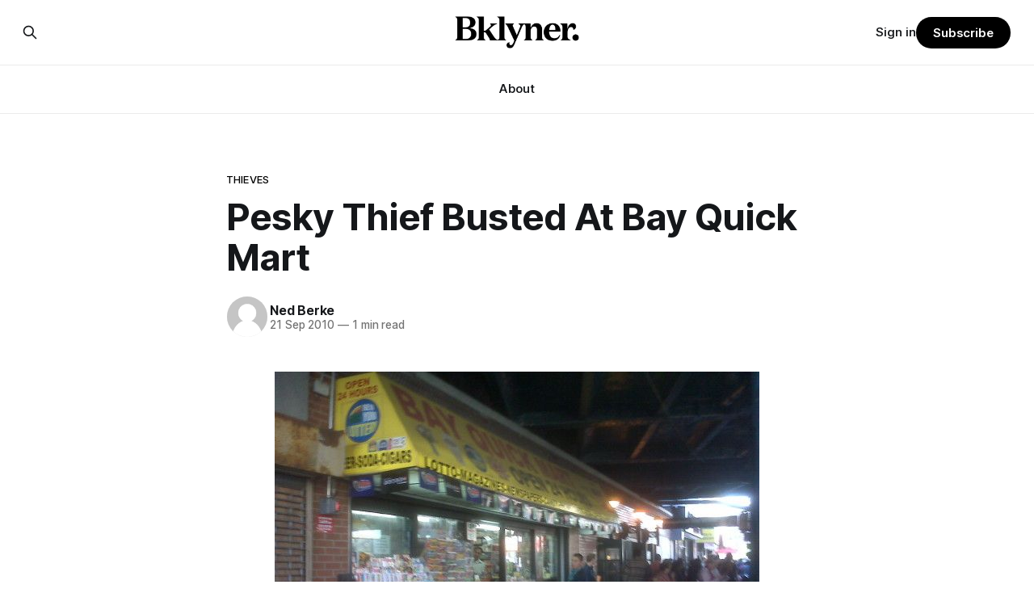

--- FILE ---
content_type: text/html; charset=utf-8
request_url: https://bklyner.com/pesky-thief-busted-at-bay-quick-mart-sheepshead-bay/
body_size: 7453
content:
<!DOCTYPE html>
<html lang="en">
<head>

    <title>Pesky Thief Busted At Bay Quick Mart - Bklyner</title>
    <meta charset="utf-8">
    <meta name="viewport" content="width=device-width, initial-scale=1.0">
    
    <link rel="preload" as="style" href="https://bklyner.com/assets/built/screen.css?v=4e880c210f">
    <link rel="preload" as="script" href="https://bklyner.com/assets/built/source.js?v=4e880c210f">
    
    <link rel="preload" as="font" type="font/woff2" href="https://bklyner.com/assets/fonts/inter-roman.woff2?v=4e880c210f" crossorigin="anonymous">
<style>
    @font-face {
        font-family: "Inter";
        font-style: normal;
        font-weight: 100 900;
        font-display: optional;
        src: url(https://bklyner.com/assets/fonts/inter-roman.woff2?v=4e880c210f) format("woff2");
        unicode-range: U+0000-00FF, U+0131, U+0152-0153, U+02BB-02BC, U+02C6, U+02DA, U+02DC, U+0304, U+0308, U+0329, U+2000-206F, U+2074, U+20AC, U+2122, U+2191, U+2193, U+2212, U+2215, U+FEFF, U+FFFD;
    }
</style>

    <link rel="stylesheet" type="text/css" href="https://bklyner.com/assets/built/screen.css?v=4e880c210f">

    <style>
        :root {
            --background-color: #ffffff
        }
    </style>

    <script>
        /* The script for calculating the color contrast has been taken from
        https://gomakethings.com/dynamically-changing-the-text-color-based-on-background-color-contrast-with-vanilla-js/ */
        var accentColor = getComputedStyle(document.documentElement).getPropertyValue('--background-color');
        accentColor = accentColor.trim().slice(1);

        if (accentColor.length === 3) {
            accentColor = accentColor[0] + accentColor[0] + accentColor[1] + accentColor[1] + accentColor[2] + accentColor[2];
        }

        var r = parseInt(accentColor.substr(0, 2), 16);
        var g = parseInt(accentColor.substr(2, 2), 16);
        var b = parseInt(accentColor.substr(4, 2), 16);
        var yiq = ((r * 299) + (g * 587) + (b * 114)) / 1000;
        var textColor = (yiq >= 128) ? 'dark' : 'light';

        document.documentElement.className = `has-${textColor}-text`;
    </script>

    <link rel="icon" href="https://bklyner.com/content/images/size/w256h256/2024/06/Bklyner-Favicon-Square-Black.png" type="image/png">
    <link rel="canonical" href="https://bklyner.com/pesky-thief-busted-at-bay-quick-mart-sheepshead-bay/">
    <meta name="referrer" content="no-referrer-when-downgrade">
    
    <meta property="og:site_name" content="Bklyner">
    <meta property="og:type" content="article">
    <meta property="og:title" content="Pesky Thief Busted At Bay Quick Mart - Bklyner">
    <meta property="og:description" content="A repeat robber of Bay Quick Mart at Sheepshead Bay Road and East 15th Street tried to make a quick...">
    <meta property="og:url" content="https://bklyner.com/pesky-thief-busted-at-bay-quick-mart-sheepshead-bay/">
    <meta property="og:image" content="https://bklyner.com/content/images/size/w1200/wp-content/uploads/2010/09/bayquickmart.jpg">
    <meta property="article:published_time" content="2010-09-21T20:56:16.000Z">
    <meta property="article:modified_time" content="2010-09-21T20:56:16.000Z">
    <meta property="article:tag" content="thieves">
    
    <meta property="article:publisher" content="https://www.facebook.com/bklyner">
    <meta name="twitter:card" content="summary_large_image">
    <meta name="twitter:title" content="Pesky Thief Busted At Bay Quick Mart - Bklyner">
    <meta name="twitter:description" content="A repeat robber of Bay Quick Mart at Sheepshead Bay Road and East 15th Street
tried to make a quick getaway, but ended up in handcuffs this afternoon.

Around 2:30 p.m. today, the elderly thief tried to swipe a couple of papers from
the newly opened storefront. He">
    <meta name="twitter:url" content="https://bklyner.com/pesky-thief-busted-at-bay-quick-mart-sheepshead-bay/">
    <meta name="twitter:image" content="https://bklyner.com/content/images/size/w1200/2022/11/1500x500-2.jpg">
    <meta name="twitter:label1" content="Written by">
    <meta name="twitter:data1" content="Ned Berke">
    <meta name="twitter:label2" content="Filed under">
    <meta name="twitter:data2" content="thieves">
    <meta name="twitter:site" content="@bklyner">
    <meta property="og:image:width" content="1200">
    <meta property="og:image:height" content="900">
    
    <script type="application/ld+json">
{
    "@context": "https://schema.org",
    "@type": "Article",
    "publisher": {
        "@type": "Organization",
        "name": "Bklyner",
        "url": "https://bklyner.com/",
        "logo": {
            "@type": "ImageObject",
            "url": "https://bklyner.com/content/images/2025/04/Bklyner-Logotype-Black--1-.png"
        }
    },
    "author": {
        "@type": "Person",
        "name": "Ned Berke",
        "image": {
            "@type": "ImageObject",
            "url": "https://bklyner.com/content/images/size/w1200/avatar/658c5875148fe3d738d2dd23da91fd3f.jpeg",
            "width": 1200,
            "height": 1200
        },
        "url": "https://bklyner.com/author/nedb/",
        "sameAs": []
    },
    "headline": "Pesky Thief Busted At Bay Quick Mart - Bklyner",
    "url": "https://bklyner.com/pesky-thief-busted-at-bay-quick-mart-sheepshead-bay/",
    "datePublished": "2010-09-21T20:56:16.000Z",
    "dateModified": "2010-09-21T20:56:16.000Z",
    "keywords": "thieves",
    "description": "A repeat robber of Bay Quick Mart at Sheepshead Bay Road and East 15th Street\ntried to make a quick getaway, but ended up in handcuffs this afternoon.\n\nAround 2:30 p.m. today, the elderly thief tried to swipe a couple of papers from\nthe newly opened storefront. He made off down Sheepshead Bay Road towards East\n14th Street, with clerks in hot pursuit. Unluckily for him, the clerk caught up\nand dragged him back to the store, and police arrived shortly thereafter.\n\nThe clerk told Sheepshead Bites t",
    "mainEntityOfPage": "https://bklyner.com/pesky-thief-busted-at-bay-quick-mart-sheepshead-bay/"
}
    </script>

    <meta name="generator" content="Ghost 6.12">
    <link rel="alternate" type="application/rss+xml" title="Bklyner" href="https://bklyner.com/rss/">
    <script defer src="https://cdn.jsdelivr.net/ghost/portal@~2.56/umd/portal.min.js" data-i18n="true" data-ghost="https://bklyner.com/" data-key="eece3c83477cd867a309318d09" data-api="https://bklyner.ghost.io/ghost/api/content/" data-locale="en" crossorigin="anonymous"></script><style id="gh-members-styles">.gh-post-upgrade-cta-content,
.gh-post-upgrade-cta {
    display: flex;
    flex-direction: column;
    align-items: center;
    font-family: -apple-system, BlinkMacSystemFont, 'Segoe UI', Roboto, Oxygen, Ubuntu, Cantarell, 'Open Sans', 'Helvetica Neue', sans-serif;
    text-align: center;
    width: 100%;
    color: #ffffff;
    font-size: 16px;
}

.gh-post-upgrade-cta-content {
    border-radius: 8px;
    padding: 40px 4vw;
}

.gh-post-upgrade-cta h2 {
    color: #ffffff;
    font-size: 28px;
    letter-spacing: -0.2px;
    margin: 0;
    padding: 0;
}

.gh-post-upgrade-cta p {
    margin: 20px 0 0;
    padding: 0;
}

.gh-post-upgrade-cta small {
    font-size: 16px;
    letter-spacing: -0.2px;
}

.gh-post-upgrade-cta a {
    color: #ffffff;
    cursor: pointer;
    font-weight: 500;
    box-shadow: none;
    text-decoration: underline;
}

.gh-post-upgrade-cta a:hover {
    color: #ffffff;
    opacity: 0.8;
    box-shadow: none;
    text-decoration: underline;
}

.gh-post-upgrade-cta a.gh-btn {
    display: block;
    background: #ffffff;
    text-decoration: none;
    margin: 28px 0 0;
    padding: 8px 18px;
    border-radius: 4px;
    font-size: 16px;
    font-weight: 600;
}

.gh-post-upgrade-cta a.gh-btn:hover {
    opacity: 0.92;
}</style><script async src="https://js.stripe.com/v3/"></script>
    <script defer src="https://cdn.jsdelivr.net/ghost/sodo-search@~1.8/umd/sodo-search.min.js" data-key="eece3c83477cd867a309318d09" data-styles="https://cdn.jsdelivr.net/ghost/sodo-search@~1.8/umd/main.css" data-sodo-search="https://bklyner.ghost.io/" data-locale="en" crossorigin="anonymous"></script>
    
    <link href="https://bklyner.com/webmentions/receive/" rel="webmention">
    <script defer src="/public/cards.min.js?v=4e880c210f"></script>
    <link rel="stylesheet" type="text/css" href="/public/cards.min.css?v=4e880c210f">
    <script defer src="/public/member-attribution.min.js?v=4e880c210f"></script>
    <script defer src="/public/ghost-stats.min.js?v=4e880c210f" data-stringify-payload="false" data-datasource="analytics_events" data-storage="localStorage" data-host="https://bklyner.com/.ghost/analytics/api/v1/page_hit"  tb_site_uuid="5c318fb9-e352-457a-b652-589f09f1e75d" tb_post_uuid="cf96860f-bdb8-4ed0-84fd-810fa0fa89cd" tb_post_type="post" tb_member_uuid="undefined" tb_member_status="undefined"></script><style>:root {--ghost-accent-color: #000000;}</style>
    <!-- Global site tag (gtag.js) - Google Analytics -->
<script async src="https://www.googletagmanager.com/gtag/js?id=G-82DSMJKLT1"></script>
<script>
  window.dataLayer = window.dataLayer || [];
  function gtag(){dataLayer.push(arguments);}
  gtag('js', new Date());

  gtag('config', 'G-82DSMJKLT1');
</script>

<!-- Global site tag (gtag.js) - Google Analytics -->
<script async src="https://www.googletagmanager.com/gtag/js?id=UA-85517200-1"></script>
<script>
  window.dataLayer = window.dataLayer || [];
  function gtag(){dataLayer.push(arguments);}
  gtag('js', new Date());

  gtag('config', 'UA-85517200-1');
</script>

<!-- Start GPT Tag -->
<script async src='https://securepubads.g.doubleclick.net/tag/js/gpt.js'></script>
<script>
  window.googletag = window.googletag || {cmd: []};
  googletag.cmd.push(function() {
    var mapping1 = googletag.sizeMapping()
                            .addSize([1800, 450], [[1800, 450], [900, 225], [970, 250], [700, 175], [728, 90]])
                            .addSize([992, 300], [[900, 225], [970, 250], [970, 90], [700, 175], [728, 90]])
                            .addSize([768, 300], [[700, 175], [728, 90], [300, 250], [320, 50]])
                            .addSize([0, 0], [[300, 250], [320, 50], [300, 600], [300, 100]])
                            .build();

    googletag.defineSlot('/21765600748/DFP_Billboard_Bklyner', [[300,250],[320,50],[700,175],[728,90],[900,225],[970,90],[970,250],[1800,450]], 'div-gpt-ad-7019294-1')
             .defineSizeMapping(mapping1)
             .addService(googletag.pubads());
    googletag.defineSlot('/21765600748/DFP_Billboard_Bklyner', [[300,250],[320,50],[700,175],[728,90],[900,225],[970,90],[970,250],[1800,450]], 'div-gpt-ad-7019294-2')
             .defineSizeMapping(mapping1)
             .addService(googletag.pubads());
    googletag.defineSlot('/21765600748/in_story', [[728,90],[970,90],[300,100],[300,600],[320,50],[300,250],[300,300]], 'div-gpt-ad-7019294-3')
             .defineSizeMapping(mapping1)
             .addService(googletag.pubads());
    googletag.defineSlot('/21765600748/DFP_Billboard_Bklyner', [[300,250],[320,50],[700,175],[728,90],[900,225],[970,90],[970,250],[1800,450]], 'div-gpt-ad-7019294-4')
             .defineSizeMapping(mapping1)
             .addService(googletag.pubads());
    googletag.defineSlot('/21765600748/DFP_Billboard_Bklyner', [[300,250],[320,50],[700,175],[728,90],[900,225],[970,90],[970,250],[1800,450]], 'div-gpt-ad-7019294-5')
             .defineSizeMapping(mapping1)
             .addService(googletag.pubads());      
    googletag.defineSlot('/21765600748/DFP_Billboard_Bklyner', [[300,250],[320,50],[700,175],[728,90],[900,225],[970,90],[970,250],[1800,450]], 'div-gpt-ad-7019294-6')
             .defineSizeMapping(mapping1)
             .addService(googletag.pubads());
    googletag.defineSlot('/21765600748/DFP_Billboard_Bklyner', [[300,250],[320,50],[700,175],[728,90],[900,225],[970,90],[970,250],[1800,450]], 'div-gpt-ad-7019294-7')
             .defineSizeMapping(mapping1)
             .addService(googletag.pubads());
    googletag.defineSlot('/21765600748/DFP_Billboard_Bklyner', [[300,250],[320,50],[700,175],[728,90],[900,225],[970,90],[970,250],[1800,450]], 'div-gpt-ad-7019294-8')
             .defineSizeMapping(mapping1)
             .addService(googletag.pubads());
    googletag.defineSlot('/21765600748/DFP_Billboard_Bklyner', [[300,250],[320,50],[700,175],[728,90],[900,225],[970,90],[970,250],[1800,450]], 'div-gpt-ad-7019294-9')
             .defineSizeMapping(mapping1)
             .addService(googletag.pubads());
    googletag.defineSlot('/21765600748/in_story', [[728,90],[300,100],[300,600],[320,50],[300,250],[300,300]], 'div-gpt-ad-7019294-10')
             .defineSizeMapping(mapping1)
             .addService(googletag.pubads());
      
    googletag.pubads().enableSingleRequest();
    googletag.pubads().collapseEmptyDivs();
    googletag.pubads().setCentering(true);
    googletag.pubads().enableSingleRequest();
    googletag.enableServices();
  });
</script>
<!-- End GPT Tag -->

<!-- Start AdSense Verification Tag -->
<script data-ad-client="ca-pub-2278228313349772" async src="https://pagead2.googlesyndication.com/pagead/js/adsbygoogle.js"></script>
<!-- End AdSense Verification Tag -->

<style>
    /* Hide feature images from migrated content */
    body.post-template.tag-hash-api-imported .article-image,
    body.post-template.tag-hash-wp .article-image {
        display: none;
    }
</style>

<script type="text/javascript" src="https://apiv2.popupsmart.com/api/Bundle/366147" async></script>

</head>
<body class="post-template tag-thieves tag-hash-api-imported has-sans-title has-sans-body">

<div class="gh-viewport">
    
    <header id="gh-navigation" class="gh-navigation is-stacked gh-outer">
    <div class="gh-navigation-inner gh-inner">

        <div class="gh-navigation-brand">
            <a class="gh-navigation-logo is-title" href="https://bklyner.com">
                    <img src="https://bklyner.com/content/images/2025/04/Bklyner-Logotype-Black--1-.png" alt="Bklyner">
            </a>
            <button class="gh-search gh-icon-button" aria-label="Search this site" data-ghost-search>
    <svg xmlns="http://www.w3.org/2000/svg" fill="none" viewBox="0 0 24 24" stroke="currentColor" stroke-width="2" width="20" height="20"><path stroke-linecap="round" stroke-linejoin="round" d="M21 21l-6-6m2-5a7 7 0 11-14 0 7 7 0 0114 0z"></path></svg></button>            <button class="gh-burger gh-icon-button" aria-label="Menu">
                <svg xmlns="http://www.w3.org/2000/svg" width="24" height="24" fill="currentColor" viewBox="0 0 256 256"><path d="M224,128a8,8,0,0,1-8,8H40a8,8,0,0,1,0-16H216A8,8,0,0,1,224,128ZM40,72H216a8,8,0,0,0,0-16H40a8,8,0,0,0,0,16ZM216,184H40a8,8,0,0,0,0,16H216a8,8,0,0,0,0-16Z"></path></svg>                <svg xmlns="http://www.w3.org/2000/svg" width="24" height="24" fill="currentColor" viewBox="0 0 256 256"><path d="M205.66,194.34a8,8,0,0,1-11.32,11.32L128,139.31,61.66,205.66a8,8,0,0,1-11.32-11.32L116.69,128,50.34,61.66A8,8,0,0,1,61.66,50.34L128,116.69l66.34-66.35a8,8,0,0,1,11.32,11.32L139.31,128Z"></path></svg>            </button>
        </div>

        <nav class="gh-navigation-menu">
            <ul class="nav">
    <li class="nav-about"><a href="https://bklyner.com/about/">About</a></li>
</ul>

        </nav>

        <div class="gh-navigation-actions">
                <button class="gh-search gh-icon-button" aria-label="Search this site" data-ghost-search>
    <svg xmlns="http://www.w3.org/2000/svg" fill="none" viewBox="0 0 24 24" stroke="currentColor" stroke-width="2" width="20" height="20"><path stroke-linecap="round" stroke-linejoin="round" d="M21 21l-6-6m2-5a7 7 0 11-14 0 7 7 0 0114 0z"></path></svg></button>                <div class="gh-navigation-members">
                            <a href="#/portal/signin" data-portal="signin">Sign in</a>
                                <a class="gh-button" href="#/portal/signup" data-portal="signup">Subscribe</a>
                </div>
        </div>

    </div>
</header>

    

<main class="gh-main">

    <article class="gh-article post tag-thieves tag-hash-api-imported no-image">

        <header class="gh-article-header gh-canvas">

                <a class="gh-article-tag" href="https://bklyner.com/tag/thieves/">thieves</a>
            <h1 class="gh-article-title is-title">Pesky Thief Busted At Bay Quick Mart</h1>

            <div class="gh-article-meta">
                <div class="gh-article-author-image instapaper_ignore">
                            <a href="/author/nedb/">
                                <img class="author-profile-image" src="/content/images/size/w160/avatar/658c5875148fe3d738d2dd23da91fd3f.jpeg" alt="Ned Berke">
                            </a>
                </div>
                <div class="gh-article-meta-wrapper">
                    <h4 class="gh-article-author-name"><a href="/author/nedb/">Ned Berke</a></h4>
                    <div class="gh-article-meta-content">
                        <time class="gh-article-meta-date" datetime="2010-09-21">21 Sep 2010</time>
                            <span class="gh-article-meta-length"><span class="bull">—</span> 1 min read</span>
                    </div>
                </div>
            </div>

            
        </header>

        <section class="gh-content gh-canvas is-body drop-cap">
            <figure class="kg-card kg-image-card"><img src="/content/images/wp-content/uploads/2010/09/bayquickmart-600x450.jpg" class="kg-image" alt loading="lazy" title="bayquickmart"></figure><p>A repeat robber of Bay Quick Mart at Sheepshead Bay Road and East 15th Street tried to make a quick getaway, but ended up in handcuffs this afternoon.</p><p>Around 2:30 p.m. today, the elderly thief tried to swipe a couple of papers from the newly opened storefront. He made off down Sheepshead Bay Road towards East 14th Street, with clerks in hot pursuit. Unluckily for him, the clerk caught up and dragged him back to the store, and police arrived shortly thereafter.</p><p>The clerk told Sheepshead Bites that the old man is there every day since their opening months ago, stealing newspapers, magazines and leftover change before taking off.</p><p>As police rummaged through the man’s pockets and bags after they handcuffed him, they pulled out a container of what appeared to be drugs. They took him to the precinct at around 3:00 p.m.</p>
        </section>

    </article>


</main>


            <section class="gh-container is-grid gh-outer">
                <div class="gh-container-inner gh-inner">
                    <h2 class="gh-container-title">Read more</h2>
                    <div class="gh-feed">
                            <article class="gh-card post">
    <a class="gh-card-link" href="/its-election-day/">
            <figure class="gh-card-image">
                <img
                    srcset="/content/images/size/w160/format/webp/2025/06/IMG_6001.jpeg 160w,
                            /content/images/size/w320/format/webp/2025/06/IMG_6001.jpeg 320w,
                            /content/images/size/w600/format/webp/2025/06/IMG_6001.jpeg 600w,
                            /content/images/size/w960/format/webp/2025/06/IMG_6001.jpeg 960w,
                            /content/images/size/w1200/format/webp/2025/06/IMG_6001.jpeg 1200w,
                            /content/images/size/w2000/format/webp/2025/06/IMG_6001.jpeg 2000w"
                    sizes="320px"
                    src="/content/images/size/w600/2025/06/IMG_6001.jpeg"
                    alt="It&#x27;s Election Day"
                    loading="lazy"
                >
            </figure>
        <div class="gh-card-wrapper">
            <h3 class="gh-card-title is-title">It&#x27;s Election Day</h3>
                    <p class="gh-card-excerpt is-body">The polls are open until 9 p.m., and despite the hot day, the turnout at my usually sleepy local polling place this morning was impressive. I hope that if you can vote in the Democratic primary and haven&#39;t done so yet, that you will exercise your right</p>
            <footer class="gh-card-meta">
<!--
             -->                    <time class="gh-card-date" datetime="2025-06-24">24 Jun 2025</time>
                <!--
         --></footer>
        </div>
    </a>
</article>
                            <article class="gh-card post">
    <a class="gh-card-link" href="/5-questions-for-mayoral-candidate-andrew-cuomo/">
            <figure class="gh-card-image">
                <img
                    srcset="/content/images/size/w160/format/webp/2025/06/Cuomo-Headshot.jpg 160w,
                            /content/images/size/w320/format/webp/2025/06/Cuomo-Headshot.jpg 320w,
                            /content/images/size/w600/format/webp/2025/06/Cuomo-Headshot.jpg 600w,
                            /content/images/size/w960/format/webp/2025/06/Cuomo-Headshot.jpg 960w,
                            /content/images/size/w1200/format/webp/2025/06/Cuomo-Headshot.jpg 1200w,
                            /content/images/size/w2000/format/webp/2025/06/Cuomo-Headshot.jpg 2000w"
                    sizes="320px"
                    src="/content/images/size/w600/2025/06/Cuomo-Headshot.jpg"
                    alt="5 Questions For Mayoral Candidate Andrew Cuomo"
                    loading="lazy"
                >
            </figure>
        <div class="gh-card-wrapper">
            <h3 class="gh-card-title is-title">5 Questions For Mayoral Candidate Andrew Cuomo</h3>
                    <p class="gh-card-excerpt is-body">Everyone knows your name, but your candidacy seems to provoke strong feelings. What would your mayoralty mean for Brooklyn’s families—especially those who feel let down by both progressives and City Hall, and weary of scandals?

If you’ve been in public service as long as I have, you’</p>
            <footer class="gh-card-meta">
<!--
             -->                    <time class="gh-card-date" datetime="2025-06-22">22 Jun 2025</time>
                <!--
         --></footer>
        </div>
    </a>
</article>
                            <article class="gh-card post">
    <a class="gh-card-link" href="/rank-thoughtfully/">
            <figure class="gh-card-image">
                <img
                    srcset="/content/images/size/w160/format/webp/2025/06/IMG_5959.jpeg 160w,
                            /content/images/size/w320/format/webp/2025/06/IMG_5959.jpeg 320w,
                            /content/images/size/w600/format/webp/2025/06/IMG_5959.jpeg 600w,
                            /content/images/size/w960/format/webp/2025/06/IMG_5959.jpeg 960w,
                            /content/images/size/w1200/format/webp/2025/06/IMG_5959.jpeg 1200w,
                            /content/images/size/w2000/format/webp/2025/06/IMG_5959.jpeg 2000w"
                    sizes="320px"
                    src="/content/images/size/w600/2025/06/IMG_5959.jpeg"
                    alt="Rank Thoughtfully"
                    loading="lazy"
                >
            </figure>
        <div class="gh-card-wrapper">
            <h3 class="gh-card-title is-title">Rank Thoughtfully</h3>
                    <p class="gh-card-excerpt is-body">The Democratic primary is this Tuesday, June 24, and everyone from the Mayor to City Council members is on the ballot. Early voting continues through Sunday afternoon (check your polling location here). 

As you probably know by now, it will be increasingly extremely hot this weekend, with temperatures potentially hitting</p>
            <footer class="gh-card-meta">
<!--
             -->                    <time class="gh-card-date" datetime="2025-06-21">21 Jun 2025</time>
                <!--
         --></footer>
        </div>
    </a>
</article>
                            <article class="gh-card post">
    <a class="gh-card-link" href="/5-questions-brad-lander-mayor/">
            <figure class="gh-card-image">
                <img
                    srcset="/content/images/size/w160/format/webp/2025/06/Screenshot-2025-01-17-at-10.35.34-AM-1.png 160w,
                            /content/images/size/w320/format/webp/2025/06/Screenshot-2025-01-17-at-10.35.34-AM-1.png 320w,
                            /content/images/size/w600/format/webp/2025/06/Screenshot-2025-01-17-at-10.35.34-AM-1.png 600w,
                            /content/images/size/w960/format/webp/2025/06/Screenshot-2025-01-17-at-10.35.34-AM-1.png 960w,
                            /content/images/size/w1200/format/webp/2025/06/Screenshot-2025-01-17-at-10.35.34-AM-1.png 1200w,
                            /content/images/size/w2000/format/webp/2025/06/Screenshot-2025-01-17-at-10.35.34-AM-1.png 2000w"
                    sizes="320px"
                    src="/content/images/size/w600/2025/06/Screenshot-2025-01-17-at-10.35.34-AM-1.png"
                    alt="5 Questions For Mayoral Candidate Brad Lander"
                    loading="lazy"
                >
            </figure>
        <div class="gh-card-wrapper">
            <h3 class="gh-card-title is-title">5 Questions For Mayoral Candidate Brad Lander</h3>
                    <p class="gh-card-excerpt is-body">You’ve represented parts of Brooklyn for years. But Brooklyn isn’t just Park Slope. What would you say to voters in Canarsie, Midwood, or Bay Ridge who don’t see themselves in your coalition? What would your mayoralty mean for Brooklyn’s working-class families—especially those who feel let</p>
            <footer class="gh-card-meta">
<!--
             -->                    <time class="gh-card-date" datetime="2025-06-21">21 Jun 2025</time>
                <!--
         --></footer>
        </div>
    </a>
</article>
                    </div>
                </div>
            </section>

    
    <footer class="gh-footer gh-outer">
    <div class="gh-footer-inner gh-inner">

        <div class="gh-footer-bar">
            <span class="gh-footer-logo is-title">
                    <img src="https://bklyner.com/content/images/2025/04/Bklyner-Logotype-Black--1-.png" alt="Bklyner">
            </span>
            <nav class="gh-footer-menu">
                <ul class="nav">
    <li class="nav-about"><a href="https://bklyner.com/about/">About</a></li>
    <li class="nav-contact"><a href="https://bklyner.com/contact/">Contact</a></li>
    <li class="nav-data-privacy"><a href="https://bklyner.com/privacy/">Data &amp; privacy</a></li>
</ul>

            </nav>
            <div class="gh-footer-copyright">
                Powered by <a href="https://ghost.org/" target="_blank" rel="noopener">Ghost</a>
            </div>
        </div>

                <section class="gh-footer-signup">
                    <h2 class="gh-footer-signup-header is-title">
                        Bklyner Newsletter
                    </h2>
                    <p class="gh-footer-signup-subhead is-body">
                        Your trusted local news source since 2012
                    </p>
                    <form class="gh-form" data-members-form>
    <input class="gh-form-input" id="footer-email" name="email" type="email" placeholder="jamie@example.com" required data-members-email>
    <button class="gh-button" type="submit" aria-label="Subscribe">
        <span><span>Subscribe</span> <svg xmlns="http://www.w3.org/2000/svg" width="32" height="32" fill="currentColor" viewBox="0 0 256 256"><path d="M224.49,136.49l-72,72a12,12,0,0,1-17-17L187,140H40a12,12,0,0,1,0-24H187L135.51,64.48a12,12,0,0,1,17-17l72,72A12,12,0,0,1,224.49,136.49Z"></path></svg></span>
        <svg xmlns="http://www.w3.org/2000/svg" height="24" width="24" viewBox="0 0 24 24">
    <g stroke-linecap="round" stroke-width="2" fill="currentColor" stroke="none" stroke-linejoin="round" class="nc-icon-wrapper">
        <g class="nc-loop-dots-4-24-icon-o">
            <circle cx="4" cy="12" r="3"></circle>
            <circle cx="12" cy="12" r="3"></circle>
            <circle cx="20" cy="12" r="3"></circle>
        </g>
        <style data-cap="butt">
            .nc-loop-dots-4-24-icon-o{--animation-duration:0.8s}
            .nc-loop-dots-4-24-icon-o *{opacity:.4;transform:scale(.75);animation:nc-loop-dots-4-anim var(--animation-duration) infinite}
            .nc-loop-dots-4-24-icon-o :nth-child(1){transform-origin:4px 12px;animation-delay:-.3s;animation-delay:calc(var(--animation-duration)/-2.666)}
            .nc-loop-dots-4-24-icon-o :nth-child(2){transform-origin:12px 12px;animation-delay:-.15s;animation-delay:calc(var(--animation-duration)/-5.333)}
            .nc-loop-dots-4-24-icon-o :nth-child(3){transform-origin:20px 12px}
            @keyframes nc-loop-dots-4-anim{0%,100%{opacity:.4;transform:scale(.75)}50%{opacity:1;transform:scale(1)}}
        </style>
    </g>
</svg>        <svg class="checkmark" xmlns="http://www.w3.org/2000/svg" viewBox="0 0 52 52">
    <path class="checkmark__check" fill="none" d="M14.1 27.2l7.1 7.2 16.7-16.8"/>
    <style>
        .checkmark {
            width: 40px;
            height: 40px;
            display: block;
            stroke-width: 2.5;
            stroke: currentColor;
            stroke-miterlimit: 10;
        }

        .checkmark__check {
            transform-origin: 50% 50%;
            stroke-dasharray: 48;
            stroke-dashoffset: 48;
            animation: stroke .3s cubic-bezier(0.650, 0.000, 0.450, 1.000) forwards;
        }

        @keyframes stroke {
            100% { stroke-dashoffset: 0; }
        }
    </style>
</svg>    </button>
    <p data-members-error></p>
</form>                </section>

    </div>
</footer>    
</div>

    <div class="pswp" tabindex="-1" role="dialog" aria-hidden="true">
    <div class="pswp__bg"></div>

    <div class="pswp__scroll-wrap">
        <div class="pswp__container">
            <div class="pswp__item"></div>
            <div class="pswp__item"></div>
            <div class="pswp__item"></div>
        </div>

        <div class="pswp__ui pswp__ui--hidden">
            <div class="pswp__top-bar">
                <div class="pswp__counter"></div>

                <button class="pswp__button pswp__button--close" title="Close (Esc)"></button>
                <button class="pswp__button pswp__button--share" title="Share"></button>
                <button class="pswp__button pswp__button--fs" title="Toggle fullscreen"></button>
                <button class="pswp__button pswp__button--zoom" title="Zoom in/out"></button>

                <div class="pswp__preloader">
                    <div class="pswp__preloader__icn">
                        <div class="pswp__preloader__cut">
                            <div class="pswp__preloader__donut"></div>
                        </div>
                    </div>
                </div>
            </div>

            <div class="pswp__share-modal pswp__share-modal--hidden pswp__single-tap">
                <div class="pswp__share-tooltip"></div>
            </div>

            <button class="pswp__button pswp__button--arrow--left" title="Previous (arrow left)"></button>
            <button class="pswp__button pswp__button--arrow--right" title="Next (arrow right)"></button>

            <div class="pswp__caption">
                <div class="pswp__caption__center"></div>
            </div>
        </div>
    </div>
</div>
<script src="https://bklyner.com/assets/built/source.js?v=4e880c210f"></script>



</body>
</html>


--- FILE ---
content_type: text/html; charset=utf-8
request_url: https://www.google.com/recaptcha/api2/aframe
body_size: 268
content:
<!DOCTYPE HTML><html><head><meta http-equiv="content-type" content="text/html; charset=UTF-8"></head><body><script nonce="dwZXLK6iTFdW5GrLQE6CEg">/** Anti-fraud and anti-abuse applications only. See google.com/recaptcha */ try{var clients={'sodar':'https://pagead2.googlesyndication.com/pagead/sodar?'};window.addEventListener("message",function(a){try{if(a.source===window.parent){var b=JSON.parse(a.data);var c=clients[b['id']];if(c){var d=document.createElement('img');d.src=c+b['params']+'&rc='+(localStorage.getItem("rc::a")?sessionStorage.getItem("rc::b"):"");window.document.body.appendChild(d);sessionStorage.setItem("rc::e",parseInt(sessionStorage.getItem("rc::e")||0)+1);localStorage.setItem("rc::h",'1768489623146');}}}catch(b){}});window.parent.postMessage("_grecaptcha_ready", "*");}catch(b){}</script></body></html>